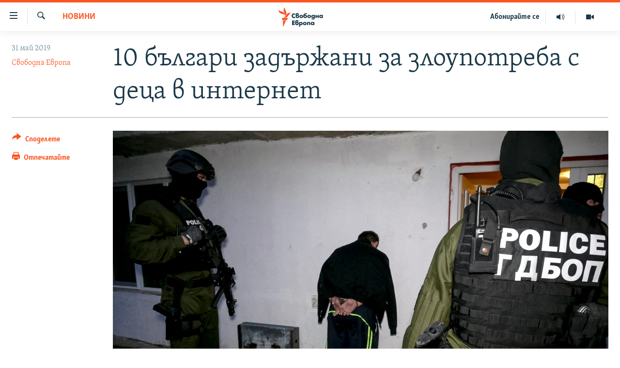

--- FILE ---
content_type: text/html; charset=utf-8
request_url: https://www.svobodnaevropa.bg/a/29974038.html
body_size: 15103
content:

<!DOCTYPE html>
<html lang="bg" dir="ltr" class="no-js">
<head>
<link href="/Content/responsive/RFE/bg-BG/RFE-bg-BG.css?&amp;av=0.0.0.0&amp;cb=370" rel="stylesheet"/>
<script src="https://tags.svobodnaevropa.bg/rferl-pangea/prod/utag.sync.js"></script> <script type='text/javascript' src='https://www.youtube.com/iframe_api' async></script>
<link rel="manifest" href="/manifest.json">
<script type="text/javascript">
//a general 'js' detection, must be on top level in <head>, due to CSS performance
document.documentElement.className = "js";
var cacheBuster = "370";
var appBaseUrl = "/";
var imgEnhancerBreakpoints = [0, 144, 256, 408, 650, 1023, 1597];
var isLoggingEnabled = false;
var isPreviewPage = false;
var isLivePreviewPage = false;
if (!isPreviewPage) {
window.RFE = window.RFE || {};
window.RFE.cacheEnabledByParam = window.location.href.indexOf('nocache=1') === -1;
const url = new URL(window.location.href);
const params = new URLSearchParams(url.search);
// Remove the 'nocache' parameter
params.delete('nocache');
// Update the URL without the 'nocache' parameter
url.search = params.toString();
window.history.replaceState(null, '', url.toString());
} else {
window.addEventListener('load', function() {
const links = window.document.links;
for (let i = 0; i < links.length; i++) {
links[i].href = '#';
links[i].target = '_self';
}
})
}
var pwaEnabled = false;
var swCacheDisabled;
</script>
<meta charset="utf-8" />
<title>10 българи задържани за злоупотреба с деца в интернет</title>
<meta name="description" content="Служители на специализирания&#160;отдел „Киберпрестъпност“ към&#160; ГДБОП са задържали 10 български граждани, които са заподозрени в злоупотреба с деца онлайн, съобщи пресцентърът на МВР. Арестите са били извършени през месеците април и май. Смята се, че задържаните са оказвали „сексуално изнудване и..." />
<meta name="keywords" content="България, Новини, МВР, Свободна Европа, Svobodna evropa, ГДБОП, сексуално малтретиране, Киберпрестъпност, злоупотреби с деца, педофили, насилвани деца" />
<meta name="viewport" content="width=device-width, initial-scale=1.0" />
<meta http-equiv="X-UA-Compatible" content="IE=edge" />
<meta name="robots" content="max-image-preview:large">
<link href="https://www.svobodnaevropa.bg/a/29974038.html" rel="canonical" />
<meta name="apple-mobile-web-app-title" content="RFE/RL" />
<meta name="apple-mobile-web-app-status-bar-style" content="black" />
<meta name="apple-itunes-app" content="app-id=475986784, app-argument=//29974038.ltr" />
<meta content="10 българи задържани за злоупотреба с деца в интернет" property="og:title" />
<meta content="Служители на специализирания отдел „Киберпрестъпност“ към ГДБОП са задържали 10 български граждани, които са заподозрени в злоупотреба с деца онлайн, съобщи пресцентърът на МВР. Арестите са били извършени през месеците април и май. Смята се, че задържаните са оказвали „сексуално изнудване и..." property="og:description" />
<meta content="article" property="og:type" />
<meta content="https://www.svobodnaevropa.bg/a/29974038.html" property="og:url" />
<meta content="Свободна Европа" property="og:site_name" />
<meta content="https://gdb.rferl.org/f0b1c393-e5dc-44a9-a64d-846d66d734d9_w1200_h630.jpg" property="og:image" />
<meta content="1200" property="og:image:width" />
<meta content="630" property="og:image:height" />
<meta content="281838596575055" property="fb:app_id" />
<meta content="Свободна Европа" name="Author" />
<meta content="summary_large_image" name="twitter:card" />
<meta content="@SomeAccount" name="twitter:site" />
<meta content="https://gdb.rferl.org/f0b1c393-e5dc-44a9-a64d-846d66d734d9_w1200_h630.jpg" name="twitter:image" />
<meta content="10 българи задържани за злоупотреба с деца в интернет" name="twitter:title" />
<meta content="Служители на специализирания отдел „Киберпрестъпност“ към ГДБОП са задържали 10 български граждани, които са заподозрени в злоупотреба с деца онлайн, съобщи пресцентърът на МВР. Арестите са били извършени през месеците април и май. Смята се, че задържаните са оказвали „сексуално изнудване и..." name="twitter:description" />
<link rel="amphtml" href="https://www.svobodnaevropa.bg/amp/29974038.html" />
<script type="application/ld+json">{"articleSection":"Новини","isAccessibleForFree":true,"headline":"10 българи задържани за злоупотреба с деца в интернет","inLanguage":"bg-BG","keywords":"България, Новини, МВР, Свободна Европа, Svobodna evropa, ГДБОП, сексуално малтретиране, Киберпрестъпност, злоупотреби с деца, педофили, насилвани деца","author":{"@type":"Person","url":"https://www.svobodnaevropa.bg/author/свободна-европа/mmmtqo","description":"Свободна Европа е службата за България на Radio Free Europe/Radio Liberty (RFE/RL). От 1950 г. до 2004 г. излъчва предавания на български език. От началото на 2019 г. Свободна Европа е възстановена като дигитална платформа за предоставяне на мултимедийно съдържание на български език.","image":{"@type":"ImageObject","url":"https://gdb.rferl.org/01000000-0a00-0242-88ae-08dc16a2f407.png"},"name":"Свободна Европа"},"datePublished":"2019-05-31 09:01:07Z","dateModified":"2019-05-31 09:40:07Z","publisher":{"logo":{"width":512,"height":220,"@type":"ImageObject","url":"https://www.svobodnaevropa.bg/Content/responsive/RFE/bg-BG/img/logo.png"},"@type":"NewsMediaOrganization","url":"https://www.svobodnaevropa.bg","sameAs":["https://www.facebook.com/svobodnaevropa.bg/","https://www.youtube.com/channel/UC4NwHyV2nUhKF3xV4wqAyxQ","https://www.instagram.com/svobodnaevropa/","https://twitter.com/SvobodnaEvropa"],"name":"Свободна Европа","alternateName":""},"@context":"https://schema.org","@type":"NewsArticle","mainEntityOfPage":"https://www.svobodnaevropa.bg/a/29974038.html","url":"https://www.svobodnaevropa.bg/a/29974038.html","description":"Служители на специализирания отдел „Киберпрестъпност“ към ГДБОП са задържали 10 български граждани, които са заподозрени в злоупотреба с деца онлайн, съобщи пресцентърът на МВР. Арестите са били извършени през месеците април и май. Смята се, че задържаните са оказвали „сексуално изнудване и...","image":{"width":1080,"height":608,"@type":"ImageObject","url":"https://gdb.rferl.org/f0b1c393-e5dc-44a9-a64d-846d66d734d9_w1080_h608.jpg"},"name":"10 българи задържани за злоупотреба с деца в интернет"}</script>
<script src="/Scripts/responsive/infographics.b?v=dVbZ-Cza7s4UoO3BqYSZdbxQZVF4BOLP5EfYDs4kqEo1&amp;av=0.0.0.0&amp;cb=370"></script>
<script src="/Scripts/responsive/loader.b?v=Q26XNwrL6vJYKjqFQRDnx01Lk2pi1mRsuLEaVKMsvpA1&amp;av=0.0.0.0&amp;cb=370"></script>
<link rel="icon" type="image/svg+xml" href="/Content/responsive/RFE/img/webApp/favicon.svg" />
<link rel="alternate icon" href="/Content/responsive/RFE/img/webApp/favicon.ico" />
<link rel="mask-icon" color="#ea6903" href="/Content/responsive/RFE/img/webApp/favicon_safari.svg" />
<link rel="apple-touch-icon" sizes="152x152" href="/Content/responsive/RFE/img/webApp/ico-152x152.png" />
<link rel="apple-touch-icon" sizes="144x144" href="/Content/responsive/RFE/img/webApp/ico-144x144.png" />
<link rel="apple-touch-icon" sizes="114x114" href="/Content/responsive/RFE/img/webApp/ico-114x114.png" />
<link rel="apple-touch-icon" sizes="72x72" href="/Content/responsive/RFE/img/webApp/ico-72x72.png" />
<link rel="apple-touch-icon-precomposed" href="/Content/responsive/RFE/img/webApp/ico-57x57.png" />
<link rel="icon" sizes="192x192" href="/Content/responsive/RFE/img/webApp/ico-192x192.png" />
<link rel="icon" sizes="128x128" href="/Content/responsive/RFE/img/webApp/ico-128x128.png" />
<meta name="msapplication-TileColor" content="#ffffff" />
<meta name="msapplication-TileImage" content="/Content/responsive/RFE/img/webApp/ico-144x144.png" />
<link rel="preload" href="/Content/responsive/fonts/SkolarCyrlBGR-Light_v3.0.woff2" type="font/woff2" as="font" crossorigin="anonymous" />
<link rel="alternate" type="application/rss+xml" title="RFE/RL - Top Stories [RSS]" href="/api/" />
<link rel="sitemap" type="application/rss+xml" href="/sitemap.xml" />
</head>
<body class=" nav-no-loaded cc_theme pg-article print-lay-article js-category-to-nav nojs-images ">
<script type="text/javascript" >
var analyticsData = {url:"https://www.svobodnaevropa.bg/a/29974038.html",property_id:"527",article_uid:"29974038",page_title:"10 българи задържани за злоупотреба с деца в интернет",page_type:"article",content_type:"article",subcontent_type:"article",last_modified:"2019-05-31 09:40:07Z",pub_datetime:"2019-05-31 09:01:07Z",pub_year:"2019",pub_month:"05",pub_day:"31",pub_hour:"09",pub_weekday:"Friday",section:"новини",english_section:"news",byline:"Свободна Европа",categories:"news-from-bulgaria,news",tags:"мвр;свободна европа;svobodna evropa;гдбоп;сексуално малтретиране;киберпрестъпност;злоупотреби с деца;педофили;насилвани деца",domain:"www.svobodnaevropa.bg",language:"Bulgarian",language_service:"RFERL Bulgaria",platform:"web",copied:"no",copied_article:"",copied_title:"",runs_js:"Yes",cms_release:"8.44.0.0.370",enviro_type:"prod",slug:"",entity:"RFE",short_language_service:"BUL",platform_short:"W",page_name:"10 българи задържани за злоупотреба с деца в интернет"};
</script>
<noscript><iframe src="https://www.googletagmanager.com/ns.html?id=GTM-WXZBPZ" height="0" width="0" style="display:none;visibility:hidden"></iframe></noscript><script type="text/javascript" data-cookiecategory="analytics">
var gtmEventObject = Object.assign({}, analyticsData, {event: 'page_meta_ready'});window.dataLayer = window.dataLayer || [];window.dataLayer.push(gtmEventObject);
if (top.location === self.location) { //if not inside of an IFrame
var renderGtm = "true";
if (renderGtm === "true") {
(function(w,d,s,l,i){w[l]=w[l]||[];w[l].push({'gtm.start':new Date().getTime(),event:'gtm.js'});var f=d.getElementsByTagName(s)[0],j=d.createElement(s),dl=l!='dataLayer'?'&l='+l:'';j.async=true;j.src='//www.googletagmanager.com/gtm.js?id='+i+dl;f.parentNode.insertBefore(j,f);})(window,document,'script','dataLayer','GTM-WXZBPZ');
}
}
</script>
<!--Analytics tag js version start-->
<script type="text/javascript" data-cookiecategory="analytics">
var utag_data = Object.assign({}, analyticsData, {});
if(typeof(TealiumTagFrom)==='function' && typeof(TealiumTagSearchKeyword)==='function') {
var utag_from=TealiumTagFrom();var utag_searchKeyword=TealiumTagSearchKeyword();
if(utag_searchKeyword!=null && utag_searchKeyword!=='' && utag_data["search_keyword"]==null) utag_data["search_keyword"]=utag_searchKeyword;if(utag_from!=null && utag_from!=='') utag_data["from"]=TealiumTagFrom();}
if(window.top!== window.self&&utag_data.page_type==="snippet"){utag_data.page_type = 'iframe';}
try{if(window.top!==window.self&&window.self.location.hostname===window.top.location.hostname){utag_data.platform = 'self-embed';utag_data.platform_short = 'se';}}catch(e){if(window.top!==window.self&&window.self.location.search.includes("platformType=self-embed")){utag_data.platform = 'cross-promo';utag_data.platform_short = 'cp';}}
(function(a,b,c,d){ a="https://tags.svobodnaevropa.bg/rferl-pangea/prod/utag.js"; b=document;c="script";d=b.createElement(c);d.src=a;d.type="text/java"+c;d.async=true; a=b.getElementsByTagName(c)[0];a.parentNode.insertBefore(d,a); })();
</script>
<!--Analytics tag js version end-->
<!-- Analytics tag management NoScript -->
<noscript>
<img style="position: absolute; border: none;" src="https://ssc.svobodnaevropa.bg/b/ss/bbgprod,bbgentityrferl/1/G.4--NS/829508519?pageName=rfe%3abul%3aw%3aarticle%3a10%20%d0%b1%d1%8a%d0%bb%d0%b3%d0%b0%d1%80%d0%b8%20%d0%b7%d0%b0%d0%b4%d1%8a%d1%80%d0%b6%d0%b0%d0%bd%d0%b8%20%d0%b7%d0%b0%20%d0%b7%d0%bb%d0%be%d1%83%d0%bf%d0%be%d1%82%d1%80%d0%b5%d0%b1%d0%b0%20%d1%81%20%d0%b4%d0%b5%d1%86%d0%b0%20%d0%b2%20%d0%b8%d0%bd%d1%82%d0%b5%d1%80%d0%bd%d0%b5%d1%82&amp;c6=10%20%d0%b1%d1%8a%d0%bb%d0%b3%d0%b0%d1%80%d0%b8%20%d0%b7%d0%b0%d0%b4%d1%8a%d1%80%d0%b6%d0%b0%d0%bd%d0%b8%20%d0%b7%d0%b0%20%d0%b7%d0%bb%d0%be%d1%83%d0%bf%d0%be%d1%82%d1%80%d0%b5%d0%b1%d0%b0%20%d1%81%20%d0%b4%d0%b5%d1%86%d0%b0%20%d0%b2%20%d0%b8%d0%bd%d1%82%d0%b5%d1%80%d0%bd%d0%b5%d1%82&amp;v36=8.44.0.0.370&amp;v6=D=c6&amp;g=https%3a%2f%2fwww.svobodnaevropa.bg%2fa%2f29974038.html&amp;c1=D=g&amp;v1=D=g&amp;events=event1,event52&amp;c16=rferl%20bulgaria&amp;v16=D=c16&amp;c5=news&amp;v5=D=c5&amp;ch=%d0%9d%d0%be%d0%b2%d0%b8%d0%bd%d0%b8&amp;c15=bulgarian&amp;v15=D=c15&amp;c4=article&amp;v4=D=c4&amp;c14=29974038&amp;v14=D=c14&amp;v20=no&amp;c17=web&amp;v17=D=c17&amp;mcorgid=518abc7455e462b97f000101%40adobeorg&amp;server=www.svobodnaevropa.bg&amp;pageType=D=c4&amp;ns=bbg&amp;v29=D=server&amp;v25=rfe&amp;v30=527&amp;v105=D=User-Agent " alt="analytics" width="1" height="1" /></noscript>
<!-- End of Analytics tag management NoScript -->
<!--*** Accessibility links - For ScreenReaders only ***-->
<section>
<div class="sr-only">
<h2>Връзки за достъпност</h2>
<ul>
<li><a href="#content" data-disable-smooth-scroll="1">Направо към главното съдържание</a></li>
<li><a href="#navigation" data-disable-smooth-scroll="1">Направо към главната навигация</a></li>
<li><a href="#txtHeaderSearch" data-disable-smooth-scroll="1">Направо към търсне</a></li>
</ul>
</div>
</section>
<div dir="ltr">
<div id="page">
<aside>
<div class="c-lightbox overlay-modal">
<div class="c-lightbox__intro">
<h2 class="c-lightbox__intro-title"></h2>
<button class="btn btn--rounded c-lightbox__btn c-lightbox__intro-next" title="Следващо">
<span class="ico ico--rounded ico-chevron-forward"></span>
<span class="sr-only">Следващо</span>
</button>
</div>
<div class="c-lightbox__nav">
<button class="btn btn--rounded c-lightbox__btn c-lightbox__btn--close" title="Затворете">
<span class="ico ico--rounded ico-close"></span>
<span class="sr-only">Затворете</span>
</button>
<button class="btn btn--rounded c-lightbox__btn c-lightbox__btn--prev" title="Предишно">
<span class="ico ico--rounded ico-chevron-backward"></span>
<span class="sr-only">Предишно</span>
</button>
<button class="btn btn--rounded c-lightbox__btn c-lightbox__btn--next" title="Следващо">
<span class="ico ico--rounded ico-chevron-forward"></span>
<span class="sr-only">Следващо</span>
</button>
</div>
<div class="c-lightbox__content-wrap">
<figure class="c-lightbox__content">
<span class="c-spinner c-spinner--lightbox">
<img src="/Content/responsive/img/player-spinner.png"
alt="please wait"
title="please wait" />
</span>
<div class="c-lightbox__img">
<div class="thumb">
<img src="" alt="" />
</div>
</div>
<figcaption>
<div class="c-lightbox__info c-lightbox__info--foot">
<span class="c-lightbox__counter"></span>
<span class="caption c-lightbox__caption"></span>
</div>
</figcaption>
</figure>
</div>
<div class="hidden">
<div class="content-advisory__box content-advisory__box--lightbox">
<span class="content-advisory__box-text">Тази снимка може да е неприемлива за някои от вас.</span>
<button class="btn btn--transparent content-advisory__box-btn m-t-md" value="text" type="button">
<span class="btn__text">
Вижте повече
</span>
</button>
</div>
</div>
</div>
<div class="print-dialogue">
<div class="container">
<h3 class="print-dialogue__title section-head">Print Options:</h3>
<div class="print-dialogue__opts">
<ul class="print-dialogue__opt-group">
<li class="form__group form__group--checkbox">
<input class="form__check " id="checkboxImages" name="checkboxImages" type="checkbox" checked="checked" />
<label for="checkboxImages" class="form__label m-t-md">Images</label>
</li>
<li class="form__group form__group--checkbox">
<input class="form__check " id="checkboxMultimedia" name="checkboxMultimedia" type="checkbox" checked="checked" />
<label for="checkboxMultimedia" class="form__label m-t-md">Multimedia</label>
</li>
</ul>
<ul class="print-dialogue__opt-group">
<li class="form__group form__group--checkbox">
<input class="form__check " id="checkboxEmbedded" name="checkboxEmbedded" type="checkbox" checked="checked" />
<label for="checkboxEmbedded" class="form__label m-t-md">Embedded Content</label>
</li>
<li class="hidden">
<input class="form__check " id="checkboxComments" name="checkboxComments" type="checkbox" />
<label for="checkboxComments" class="form__label m-t-md"> Comments</label>
</li>
</ul>
</div>
<div class="print-dialogue__buttons">
<button class="btn btn--secondary close-button" type="button" title="Отмени">
<span class="btn__text ">Отмени</span>
</button>
<button class="btn btn-cust-print m-l-sm" type="button" title="Отпечатайте">
<span class="btn__text ">Отпечатайте</span>
</button>
</div>
</div>
</div>
<div class="ctc-message pos-fix">
<div class="ctc-message__inner">Link has been copied to clipboard</div>
</div>
</aside>
<div class="hdr-20 hdr-20--big">
<div class="hdr-20__inner">
<div class="hdr-20__max pos-rel">
<div class="hdr-20__side hdr-20__side--primary d-flex">
<label data-for="main-menu-ctrl" data-switcher-trigger="true" data-switch-target="main-menu-ctrl" class="burger hdr-trigger pos-rel trans-trigger" data-trans-evt="click" data-trans-id="menu">
<span class="ico ico-close hdr-trigger__ico hdr-trigger__ico--close burger__ico burger__ico--close"></span>
<span class="ico ico-menu hdr-trigger__ico hdr-trigger__ico--open burger__ico burger__ico--open"></span>
</label>
<div class="menu-pnl pos-fix trans-target" data-switch-target="main-menu-ctrl" data-trans-id="menu">
<div class="menu-pnl__inner">
<nav class="main-nav menu-pnl__item menu-pnl__item--first">
<ul class="main-nav__list accordeon" data-analytics-tales="false" data-promo-name="link" data-location-name="nav,secnav">
<li class="main-nav__item">
<a class="main-nav__item-name main-nav__item-name--link" href="/novini" title="Новини" data-item-name="news" >Новини</a>
</li>
<li class="main-nav__item">
<a class="main-nav__item-name main-nav__item-name--link" href="/razsledvaniya" title="Разследвания" data-item-name="investigations" >Разследвания</a>
</li>
<li class="main-nav__item">
<a class="main-nav__item-name main-nav__item-name--link" href="/analizi" title="Анализи" data-item-name="analysis" >Анализи</a>
</li>
<li class="main-nav__item accordeon__item" data-switch-target="menu-item-3110">
<label class="main-nav__item-name main-nav__item-name--label accordeon__control-label" data-switcher-trigger="true" data-for="menu-item-3110">
Предавания
<span class="ico ico-chevron-down main-nav__chev"></span>
</label>
<div class="main-nav__sub-list">
<a class="main-nav__item-name main-nav__item-name--link main-nav__item-name--sub" href="/studio-balgariya" title="Студио България с Генка Шикерова" data-item-name="programs" >Студио България с Генка Шикерова</a>
<a class="main-nav__item-name main-nav__item-name--link main-nav__item-name--sub" href="/golemiyat-vapros" title="Големият въпрос с Иван Бедров" data-item-name="the-big-question" >Големият въпрос с Иван Бедров</a>
</div>
</li>
<li class="main-nav__item">
<a class="main-nav__item-name main-nav__item-name--link" href="/istorii" title="Истории" data-item-name="stories" >Истории</a>
</li>
<li class="main-nav__item">
<a class="main-nav__item-name main-nav__item-name--link" href="/svetat-na-svobodna-evropa" title="Свободна Европа по света" data-item-name="RFE/RL around the World" >Свободна Европа по света</a>
</li>
<li class="main-nav__item">
<a class="main-nav__item-name main-nav__item-name--link" href="/mneniya" title="Мнения" data-item-name="opinions" >Мнения</a>
</li>
<li class="main-nav__item">
<a class="main-nav__item-name main-nav__item-name--link" href="/chovek-na-denya" title="Човек на деня" data-item-name="profiles" >Човек на деня</a>
</li>
<li class="main-nav__item">
<a class="main-nav__item-name main-nav__item-name--link" href="/video" title="Видео" data-item-name="video" >Видео</a>
</li>
<li class="main-nav__item accordeon__item" data-switch-target="menu-item-3322">
<label class="main-nav__item-name main-nav__item-name--label accordeon__control-label" data-switcher-trigger="true" data-for="menu-item-3322">
Бюлетини
<span class="ico ico-chevron-down main-nav__chev"></span>
</label>
<div class="main-nav__sub-list">
<a class="main-nav__item-name main-nav__item-name--link main-nav__item-name--sub" href="/tri-minuti" title="3 минути" data-item-name="three-mins-daily-news-brief" >3 минути</a>
<a class="main-nav__item-name main-nav__item-name--link main-nav__item-name--sub" href="/golyamata-kartina" title="Голямата картина" data-item-name="golyamata-kartina" >Голямата картина</a>
</div>
</li>
</ul>
</nav>
<div class="menu-pnl__item menu-pnl__item--social">
<h5 class="menu-pnl__sub-head">Последвайте ни</h5>
<a href="https://www.facebook.com/svobodnaevropa.bg/" title="Последвайте ни във Facebook" data-analytics-text="follow_on_facebook" class="btn btn--rounded btn--social-inverted menu-pnl__btn js-social-btn btn-facebook" target="_blank" rel="noopener">
<span class="ico ico-facebook-alt ico--rounded"></span>
</a>
<a href="https://www.youtube.com/channel/UC4NwHyV2nUhKF3xV4wqAyxQ" title="Последвайте ни в YouTube" data-analytics-text="follow_on_youtube" class="btn btn--rounded btn--social-inverted menu-pnl__btn js-social-btn btn-youtube" target="_blank" rel="noopener">
<span class="ico ico-youtube ico--rounded"></span>
</a>
<a href="https://www.instagram.com/svobodnaevropa/" title="Последвайте ни в Instagram" data-analytics-text="follow_on_instagram" class="btn btn--rounded btn--social-inverted menu-pnl__btn js-social-btn btn-instagram" target="_blank" rel="noopener">
<span class="ico ico-instagram ico--rounded"></span>
</a>
<a href="https://twitter.com/SvobodnaEvropa" title="Последвайте ни в Twitter" data-analytics-text="follow_on_twitter" class="btn btn--rounded btn--social-inverted menu-pnl__btn js-social-btn btn-twitter" target="_blank" rel="noopener">
<span class="ico ico-twitter ico--rounded"></span>
</a>
<a href="https://invite.viber.com/?g2=AQB5o3habCpy5U4kphjGt0S9%2FbBCmal6qVsME%2FEU5NcEQ8l9sFhDirHIw1qXUqe5" title="Последвайте ни в Viber " data-analytics-text="follow_on_viber" class="btn btn--rounded btn--social-inverted menu-pnl__btn js-social-btn btn-viber" target="_blank" rel="noopener">
<span class="ico ico-viber ico--rounded"></span>
</a>
</div>
<div class="menu-pnl__item">
<a href="/navigation/allsites" class="menu-pnl__item-link">
<span class="ico ico-languages "></span>
Всички сайтове на РСЕ/РС
</a>
</div>
</div>
</div>
<label data-for="top-search-ctrl" data-switcher-trigger="true" data-switch-target="top-search-ctrl" class="top-srch-trigger hdr-trigger">
<span class="ico ico-close hdr-trigger__ico hdr-trigger__ico--close top-srch-trigger__ico top-srch-trigger__ico--close"></span>
<span class="ico ico-search hdr-trigger__ico hdr-trigger__ico--open top-srch-trigger__ico top-srch-trigger__ico--open"></span>
</label>
<div class="srch-top srch-top--in-header" data-switch-target="top-search-ctrl">
<div class="container">
<form action="/s" class="srch-top__form srch-top__form--in-header" id="form-topSearchHeader" method="get" role="search"><label for="txtHeaderSearch" class="sr-only">Търсене</label>
<input type="text" id="txtHeaderSearch" name="k" placeholder="Търсене" accesskey="s" value="" class="srch-top__input analyticstag-event" onkeydown="if (event.keyCode === 13) { FireAnalyticsTagEventOnSearch('search', $dom.get('#txtHeaderSearch')[0].value) }" />
<button title="Търсене" type="submit" class="btn btn--top-srch analyticstag-event" onclick="FireAnalyticsTagEventOnSearch('search', $dom.get('#txtHeaderSearch')[0].value) ">
<span class="ico ico-search"></span>
</button></form>
</div>
</div>
<a href="/" class="main-logo-link">
<img src="/Content/responsive/RFE/bg-BG/img/logo-compact.svg" class="main-logo main-logo--comp" alt="site logo">
<img src="/Content/responsive/RFE/bg-BG/img/logo.svg" class="main-logo main-logo--big" alt="site logo">
</a>
</div>
<div class="hdr-20__side hdr-20__side--secondary d-flex">
<a href="/p/7602.html" title="Видео" class="hdr-20__secondary-item" data-item-name="video">
<span class="ico ico-video hdr-20__secondary-icon"></span>
</a>
<a href="/studio-balgariya/Episodes" title="Аудио" class="hdr-20__secondary-item" data-item-name="audio">
<span class="ico ico-audio hdr-20__secondary-icon"></span>
</a>
<a href="/p/7833.html" title="Абонирайте се" class="hdr-20__secondary-item hdr-20__secondary-item--lang" data-item-name="satellite">
Абонирайте се
</a>
<a href="/s" title="Търсене" class="hdr-20__secondary-item hdr-20__secondary-item--search" data-item-name="search">
<span class="ico ico-search hdr-20__secondary-icon hdr-20__secondary-icon--search"></span>
</a>
<div class="srch-bottom">
<form action="/s" class="srch-bottom__form d-flex" id="form-bottomSearch" method="get" role="search"><label for="txtSearch" class="sr-only">Търсене</label>
<input type="search" id="txtSearch" name="k" placeholder="Търсене" accesskey="s" value="" class="srch-bottom__input analyticstag-event" onkeydown="if (event.keyCode === 13) { FireAnalyticsTagEventOnSearch('search', $dom.get('#txtSearch')[0].value) }" />
<button title="Търсене" type="submit" class="btn btn--bottom-srch analyticstag-event" onclick="FireAnalyticsTagEventOnSearch('search', $dom.get('#txtSearch')[0].value) ">
<span class="ico ico-search"></span>
</button></form>
</div>
</div>
<img src="/Content/responsive/RFE/bg-BG/img/logo-print.gif" class="logo-print" alt="site logo">
<img src="/Content/responsive/RFE/bg-BG/img/logo-print_color.png" class="logo-print logo-print--color" alt="site logo">
</div>
</div>
</div>
<script>
if (document.body.className.indexOf('pg-home') > -1) {
var nav2In = document.querySelector('.hdr-20__inner');
var nav2Sec = document.querySelector('.hdr-20__side--secondary');
var secStyle = window.getComputedStyle(nav2Sec);
if (nav2In && window.pageYOffset < 150 && secStyle['position'] !== 'fixed') {
nav2In.classList.add('hdr-20__inner--big')
}
}
</script>
<div class="c-hlights c-hlights--breaking c-hlights--no-item" data-hlight-display="mobile,desktop">
<div class="c-hlights__wrap container p-0">
<div class="c-hlights__nav">
<a role="button" href="#" title="Предишно">
<span class="ico ico-chevron-backward m-0"></span>
<span class="sr-only">Предишно</span>
</a>
<a role="button" href="#" title="Следващо">
<span class="ico ico-chevron-forward m-0"></span>
<span class="sr-only">Следващо</span>
</a>
</div>
<span class="c-hlights__label">
<span class="">Извънредни новини</span>
<span class="switcher-trigger">
<label data-for="more-less-1" data-switcher-trigger="true" class="switcher-trigger__label switcher-trigger__label--more p-b-0" title="Покажете още">
<span class="ico ico-chevron-down"></span>
</label>
<label data-for="more-less-1" data-switcher-trigger="true" class="switcher-trigger__label switcher-trigger__label--less p-b-0" title="Скрийте">
<span class="ico ico-chevron-up"></span>
</label>
</span>
</span>
<ul class="c-hlights__items switcher-target" data-switch-target="more-less-1">
</ul>
</div>
</div> <div id="content">
<main class="container">
<div class="hdr-container">
<div class="row">
<div class="col-category col-xs-12 col-md-2 pull-left"> <div class="category js-category">
<a class="" href="/novini">Новини</a> </div>
</div><div class="col-title col-xs-12 col-md-10 pull-right"> <h1 class="title pg-title">
10 българи задържани за злоупотреба с деца в интернет
</h1>
</div><div class="col-publishing-details col-xs-12 col-sm-12 col-md-2 pull-left"> <div class="publishing-details ">
<div class="published">
<span class="date" >
<time pubdate="pubdate" datetime="2019-05-31T12:01:07+02:00">
31 май 2019
</time>
</span>
</div>
<div class="links">
<ul class="links__list links__list--column">
<li class="links__item">
<a class="links__item-link" href="/author/свободна-европа/mmmtqo" title="Свободна Европа">Свободна Европа</a>
</li>
</ul>
</div>
</div>
</div><div class="col-lg-12 separator"> <div class="separator">
<hr class="title-line" />
</div>
</div><div class="col-multimedia col-xs-12 col-md-10 pull-right"> <div class="cover-media">
<figure class="media-image js-media-expand">
<div class="img-wrap">
<div class="thumb thumb16_9">
<img src="https://gdb.rferl.org/f0b1c393-e5dc-44a9-a64d-846d66d734d9_w250_r1_s.jpg" alt="Архивна снимка" />
</div>
</div>
<figcaption>
<span class="caption">Архивна снимка</span>
</figcaption>
</figure>
</div>
</div><div class="col-xs-12 col-md-2 pull-left article-share pos-rel"> <div class="share--box">
<div class="sticky-share-container" style="display:none">
<div class="container">
<a href="https://www.svobodnaevropa.bg" id="logo-sticky-share">&nbsp;</a>
<div class="pg-title pg-title--sticky-share">
10 българи задържани за злоупотреба с деца в интернет
</div>
<div class="sticked-nav-actions">
<!--This part is for sticky navigation display-->
<p class="buttons link-content-sharing p-0 ">
<button class="btn btn--link btn-content-sharing p-t-0 " id="btnContentSharing" value="text" role="Button" type="" title="Още възможности за споделяне">
<span class="ico ico-share ico--l"></span>
<span class="btn__text ">
Споделете
</span>
</button>
</p>
<aside class="content-sharing js-content-sharing js-content-sharing--apply-sticky content-sharing--sticky"
role="complementary"
data-share-url="https://www.svobodnaevropa.bg/a/29974038.html" data-share-title="10 българи задържани за злоупотреба с деца в интернет" data-share-text="">
<div class="content-sharing__popover">
<h6 class="content-sharing__title">Споделете </h6>
<button href="#close" id="btnCloseSharing" class="btn btn--text-like content-sharing__close-btn">
<span class="ico ico-close ico--l"></span>
</button>
<ul class="content-sharing__list">
<li class="content-sharing__item">
<div class="ctc ">
<input type="text" class="ctc__input" readonly="readonly">
<a href="" js-href="https://www.svobodnaevropa.bg/a/29974038.html" class="content-sharing__link ctc__button">
<span class="ico ico-copy-link ico--rounded ico--s"></span>
<span class="content-sharing__link-text">Copy link</span>
</a>
</div>
</li>
<li class="content-sharing__item">
<a href="https://facebook.com/sharer.php?u=https%3a%2f%2fwww.svobodnaevropa.bg%2fa%2f29974038.html"
data-analytics-text="share_on_facebook"
title="Facebook" target="_blank"
class="content-sharing__link js-social-btn">
<span class="ico ico-facebook ico--rounded ico--s"></span>
<span class="content-sharing__link-text">Facebook</span>
</a>
</li>
<li class="content-sharing__item">
<a href="https://twitter.com/share?url=https%3a%2f%2fwww.svobodnaevropa.bg%2fa%2f29974038.html&amp;text=10+%d0%b1%d1%8a%d0%bb%d0%b3%d0%b0%d1%80%d0%b8+%d0%b7%d0%b0%d0%b4%d1%8a%d1%80%d0%b6%d0%b0%d0%bd%d0%b8+%d0%b7%d0%b0+%d0%b7%d0%bb%d0%be%d1%83%d0%bf%d0%be%d1%82%d1%80%d0%b5%d0%b1%d0%b0+%d1%81+%d0%b4%d0%b5%d1%86%d0%b0+%d0%b2+%d0%b8%d0%bd%d1%82%d0%b5%d1%80%d0%bd%d0%b5%d1%82"
data-analytics-text="share_on_twitter"
title="X (Twitter)" target="_blank"
class="content-sharing__link js-social-btn">
<span class="ico ico-twitter ico--rounded ico--s"></span>
<span class="content-sharing__link-text">X (Twitter)</span>
</a>
</li>
<li class="content-sharing__item">
<a href="https://www.linkedin.com/shareArticle?mini=true&amp;url=https%3a%2f%2fwww.svobodnaevropa.bg%2fa%2f29974038.html&amp;title=10 българи задържани за злоупотреба с деца в интернет"
data-analytics-text="share_on_linkedIn"
title="LinkedIn" target="_blank"
class="content-sharing__link js-social-btn">
<span class="ico ico-linkedin ico--rounded ico--s"></span>
<span class="content-sharing__link-text">LinkedIn</span>
</a>
</li>
<li class="content-sharing__item">
<a href="mailto:?body=https%3a%2f%2fwww.svobodnaevropa.bg%2fa%2f29974038.html&amp;subject=10 българи задържани за злоупотреба с деца в интернет"
title="Email"
class="content-sharing__link ">
<span class="ico ico-email ico--rounded ico--s"></span>
<span class="content-sharing__link-text">Email</span>
</a>
</li>
</ul>
</div>
</aside>
</div>
</div>
</div>
<div class="links">
<p class="buttons link-content-sharing p-0 ">
<button class="btn btn--link btn-content-sharing p-t-0 " id="btnContentSharing" value="text" role="Button" type="" title="Още възможности за споделяне">
<span class="ico ico-share ico--l"></span>
<span class="btn__text ">
Споделете
</span>
</button>
</p>
<aside class="content-sharing js-content-sharing " role="complementary"
data-share-url="https://www.svobodnaevropa.bg/a/29974038.html" data-share-title="10 българи задържани за злоупотреба с деца в интернет" data-share-text="">
<div class="content-sharing__popover">
<h6 class="content-sharing__title">Споделете </h6>
<button href="#close" id="btnCloseSharing" class="btn btn--text-like content-sharing__close-btn">
<span class="ico ico-close ico--l"></span>
</button>
<ul class="content-sharing__list">
<li class="content-sharing__item">
<div class="ctc ">
<input type="text" class="ctc__input" readonly="readonly">
<a href="" js-href="https://www.svobodnaevropa.bg/a/29974038.html" class="content-sharing__link ctc__button">
<span class="ico ico-copy-link ico--rounded ico--l"></span>
<span class="content-sharing__link-text">Copy link</span>
</a>
</div>
</li>
<li class="content-sharing__item">
<a href="https://facebook.com/sharer.php?u=https%3a%2f%2fwww.svobodnaevropa.bg%2fa%2f29974038.html"
data-analytics-text="share_on_facebook"
title="Facebook" target="_blank"
class="content-sharing__link js-social-btn">
<span class="ico ico-facebook ico--rounded ico--l"></span>
<span class="content-sharing__link-text">Facebook</span>
</a>
</li>
<li class="content-sharing__item">
<a href="https://twitter.com/share?url=https%3a%2f%2fwww.svobodnaevropa.bg%2fa%2f29974038.html&amp;text=10+%d0%b1%d1%8a%d0%bb%d0%b3%d0%b0%d1%80%d0%b8+%d0%b7%d0%b0%d0%b4%d1%8a%d1%80%d0%b6%d0%b0%d0%bd%d0%b8+%d0%b7%d0%b0+%d0%b7%d0%bb%d0%be%d1%83%d0%bf%d0%be%d1%82%d1%80%d0%b5%d0%b1%d0%b0+%d1%81+%d0%b4%d0%b5%d1%86%d0%b0+%d0%b2+%d0%b8%d0%bd%d1%82%d0%b5%d1%80%d0%bd%d0%b5%d1%82"
data-analytics-text="share_on_twitter"
title="X (Twitter)" target="_blank"
class="content-sharing__link js-social-btn">
<span class="ico ico-twitter ico--rounded ico--l"></span>
<span class="content-sharing__link-text">X (Twitter)</span>
</a>
</li>
<li class="content-sharing__item">
<a href="https://www.linkedin.com/shareArticle?mini=true&amp;url=https%3a%2f%2fwww.svobodnaevropa.bg%2fa%2f29974038.html&amp;title=10 българи задържани за злоупотреба с деца в интернет"
data-analytics-text="share_on_linkedIn"
title="LinkedIn" target="_blank"
class="content-sharing__link js-social-btn">
<span class="ico ico-linkedin ico--rounded ico--l"></span>
<span class="content-sharing__link-text">LinkedIn</span>
</a>
</li>
<li class="content-sharing__item">
<a href="mailto:?body=https%3a%2f%2fwww.svobodnaevropa.bg%2fa%2f29974038.html&amp;subject=10 българи задържани за злоупотреба с деца в интернет"
title="Email"
class="content-sharing__link ">
<span class="ico ico-email ico--rounded ico--l"></span>
<span class="content-sharing__link-text">Email</span>
</a>
</li>
</ul>
</div>
</aside>
<p class="link-print visible-md visible-lg buttons p-0">
<button class="btn btn--link btn-print p-t-0" onclick="if (typeof FireAnalyticsTagEvent === 'function') {FireAnalyticsTagEvent({ on_page_event: 'print_story' });}return false" title="(CTRL+P)">
<span class="ico ico-print"></span>
<span class="btn__text">Отпечатайте</span>
</button>
</p>
</div>
</div>
</div>
</div>
</div>
<div class="body-container">
<div class="row">
<div class="col-xs-12 col-sm-12 col-md-10 col-lg-10 pull-right">
<div class="row">
<div class="col-xs-12 col-sm-12 col-md-8 col-lg-8 pull-left bottom-offset content-offset">
<div id="article-content" class="content-floated-wrap fb-quotable">
<div class="wsw">
<p>Служители на специализирания отдел „Киберпрестъпност“ към ГДБОП са задържали 10 български граждани, които са заподозрени в злоупотреба с деца онлайн, съобщи пресцентърът на МВР. Арестите са били извършени през месеците април и май. Смята се, че задържаните са оказвали „сексуално изнудване и продължителен тормоз спрямо малолетните си жертви – български деца на възраст между 7 и 12 години&quot;.</p>
<p>От МВР съобщават също, че от жилищата на арестуваните са иззети доказателства, документиращи престъпната дейност, сред които има огромни количества видео и снимки с насилствени сцени над деца. Сред част от файловете е имало и съдържание, показващо сексуално малтретиране на деца на възраст под 3 години, твърдят от МВР. </p>
<p>От началото на годината са проведени специализирани операции за противодействие на онлайн сексуалната експлоатация на деца като са били установени и задържани 25 мъже на възраст между 22 и 45-годишна възраст, съобщава пресцентърът на министерството. Основният канал, по който е бил осъществяван контакт, е била социалната мрежа Фейсбук, допълва МВР.</p>
</div>
<ul>
<li>
<div class="c-author c-author--hlight">
<div class="media-block">
<a href="/author/свободна-европа/mmmtqo" class="img-wrap img-wrap--xs img-wrap--float img-wrap--t-spac">
<div class="thumb thumb1_1 rounded">
<noscript class="nojs-img">
<img src="https://gdb.rferl.org/01000000-0a00-0242-88ae-08dc16a2f407_w100_r5.png" alt="16x9 Image" class="avatar" />
</noscript>
<img alt="16x9 Image" class="avatar" data-src="https://gdb.rferl.org/01000000-0a00-0242-88ae-08dc16a2f407_w66_r5.png" src="" />
</div>
</a>
<div class="c-author__content">
<h4 class="media-block__title media-block__title--author">
<a href="/author/свободна-европа/mmmtqo">Свободна Европа</a>
</h4>
<div class="wsw c-author__wsw">
<p>Свободна Европа е службата за България на Radio Free Europe/Radio Liberty (RFE/RL). От 1950 г. до 2004 г. излъчва предавания на български език. От началото на 2019 г. Свободна Европа е възстановена като дигитална платформа за предоставяне на мултимедийно съдържание на български език.</p>
</div>
<div class="c-author__email">
<a href="mailto:svobodnaevropa@rferl.org">svobodnaevropa@rferl.org</a>
</div>
<div class="c-author__btns m-t-md">
<a class="btn btn-rss btn--social" href="/api/ammmtqol-vomx-tpey-ytqp" title="RSS АБОНАМЕНТ">
<span class="ico ico-rss"></span>
<span class="btn__text">RSS АБОНАМЕНТ</span>
</a>
</div>
</div>
</div>
</div>
</li>
</ul>
</div>
</div>
<div class="col-xs-12 col-sm-12 col-md-4 col-lg-4 pull-left design-top-offset"> <div class="region">
<div class="media-block-wrap" id="wrowblock-18330_21" data-area-id=R1_1>
<div class="wsw">
<div class="clear"></div>
<div class="wsw__embed">
<div class="infgraphicsAttach">
<a class="flexible-iframe" data-height="300" data-iframe="true" data-layout="1" data-size="Article" data-width="100%" href="/a/1057853/1/29736296.html">MailChimp Newsletter - 3 Min - 3 минути - Region Widget - Bulgaria (GR-2352)</a>
</div>
</div>
<p> </p> </div>
</div>
<div class="media-block-wrap" id="wrowblock-18331_21" data-area-id=R2_1>
<h2 class="section-head">
Най-ново видео </h2>
<div class="media-block">
<div class="media-pholder media-pholder--video ">
<div class="c-sticky-container" data-poster="https://gdb.rferl.org/360BFE13-8C51-4F0C-8C57-9702A1F32B7A_w250_r1_s.jpg">
<div class="c-sticky-element" data-sp_api="pangea-video" data-persistent data-persistent-browse-out >
<div class="c-mmp c-mmp--enabled c-mmp--loading c-mmp--video c-mmp--standard c-mmp--has-poster c-sticky-element__swipe-el"
data-player_id="" data-title="Тръгва ли Радев по пътя на Царя, Бойко и Слави" data-hide-title="False"
data-breakpoint_s="320" data-breakpoint_m="640" data-breakpoint_l="992"
data-hlsjs-src="/Scripts/responsive/hls.b"
data-bypass-dash-for-vod="true"
data-bypass-dash-for-live-video="true"
data-bypass-dash-for-live-audio="true"
id="player33656904">
<style>
.c-mmp--embed#player33656904 { aspect-ratio: 202 / 360; }
@media(max-width: 639.9px) {
#player33656904 { aspect-ratio: 202 / 360; }
}
</style>
<div class="c-mmp__poster js-poster c-mmp__poster--video c-mmp__poster--video-vertical">
<img src="https://gdb.rferl.org/360BFE13-8C51-4F0C-8C57-9702A1F32B7A_w250_r1_s.jpg" alt="Тръгва ли Радев по пътя на Царя, Бойко и Слави" title="Тръгва ли Радев по пътя на Царя, Бойко и Слави" class="c-mmp__poster-image-h" />
</div>
<a class="c-mmp__fallback-link" href="https://rfe-video-ns.akamaized.net/pangeavideo/2026/01/b/b0/b0d374e9-2203-4e1c-c055-08de3c914337_240p.mp4">
<span class="c-mmp__fallback-link-icon">
<span class="ico ico-play"></span>
</span>
</a>
<div class="c-spinner">
<img src="/Content/responsive/img/player-spinner.png" alt="please wait" title="please wait" />
</div>
<span class="c-mmp__big_play_btn js-btn-play-big">
<span class="ico ico-play"></span>
</span>
<div class="c-mmp__player">
<video src="https://rfe-video-hls-ns.akamaized.net/pangeavideo/2026/01/b/b0/b0d374e9-2203-4e1c-c055-08de3c914337_master.m3u8" data-fallbacksrc="https://rfe-video-ns.akamaized.net/pangeavideo/2026/01/b/b0/b0d374e9-2203-4e1c-c055-08de3c914337.mp4" data-fallbacktype="video/mp4" data-type="application/x-mpegURL" data-info="Auto" data-sources="[{&quot;AmpSrc&quot;:&quot;https://rfe-video-ns.akamaized.net/pangeavideo/2026/01/b/b0/b0d374e9-2203-4e1c-c055-08de3c914337_240p.mp4&quot;,&quot;Src&quot;:&quot;https://rfe-video-ns.akamaized.net/pangeavideo/2026/01/b/b0/b0d374e9-2203-4e1c-c055-08de3c914337_240p.mp4&quot;,&quot;Type&quot;:&quot;video/mp4&quot;,&quot;DataInfo&quot;:&quot;240p&quot;,&quot;Url&quot;:null,&quot;BlockAutoTo&quot;:null,&quot;BlockAutoFrom&quot;:null},{&quot;AmpSrc&quot;:&quot;https://rfe-video-ns.akamaized.net/pangeavideo/2026/01/b/b0/b0d374e9-2203-4e1c-c055-08de3c914337.mp4&quot;,&quot;Src&quot;:&quot;https://rfe-video-ns.akamaized.net/pangeavideo/2026/01/b/b0/b0d374e9-2203-4e1c-c055-08de3c914337.mp4&quot;,&quot;Type&quot;:&quot;video/mp4&quot;,&quot;DataInfo&quot;:&quot;360p&quot;,&quot;Url&quot;:null,&quot;BlockAutoTo&quot;:null,&quot;BlockAutoFrom&quot;:null},{&quot;AmpSrc&quot;:&quot;https://rfe-video-ns.akamaized.net/pangeavideo/2026/01/b/b0/b0d374e9-2203-4e1c-c055-08de3c914337_480p.mp4&quot;,&quot;Src&quot;:&quot;https://rfe-video-ns.akamaized.net/pangeavideo/2026/01/b/b0/b0d374e9-2203-4e1c-c055-08de3c914337_480p.mp4&quot;,&quot;Type&quot;:&quot;video/mp4&quot;,&quot;DataInfo&quot;:&quot;480p&quot;,&quot;Url&quot;:null,&quot;BlockAutoTo&quot;:null,&quot;BlockAutoFrom&quot;:null},{&quot;AmpSrc&quot;:&quot;https://rfe-video-ns.akamaized.net/pangeavideo/2026/01/b/b0/b0d374e9-2203-4e1c-c055-08de3c914337_720p.mp4&quot;,&quot;Src&quot;:&quot;https://rfe-video-ns.akamaized.net/pangeavideo/2026/01/b/b0/b0d374e9-2203-4e1c-c055-08de3c914337_720p.mp4&quot;,&quot;Type&quot;:&quot;video/mp4&quot;,&quot;DataInfo&quot;:&quot;720p&quot;,&quot;Url&quot;:null,&quot;BlockAutoTo&quot;:null,&quot;BlockAutoFrom&quot;:null},{&quot;AmpSrc&quot;:&quot;https://rfe-video-ns.akamaized.net/pangeavideo/2026/01/b/b0/b0d374e9-2203-4e1c-c055-08de3c914337_1080p.mp4&quot;,&quot;Src&quot;:&quot;https://rfe-video-ns.akamaized.net/pangeavideo/2026/01/b/b0/b0d374e9-2203-4e1c-c055-08de3c914337_1080p.mp4&quot;,&quot;Type&quot;:&quot;video/mp4&quot;,&quot;DataInfo&quot;:&quot;1080p&quot;,&quot;Url&quot;:null,&quot;BlockAutoTo&quot;:null,&quot;BlockAutoFrom&quot;:null}]" data-pub_datetime="2026-01-23 06:48:18Z" data-lt-on-play="0" data-lt-url="" webkit-playsinline="webkit-playsinline" playsinline="playsinline" style="width:100%; height:100%" title="Тръгва ли Радев по пътя на Царя, Бойко и Слави" data-aspect-ratio="202/360" data-sdkadaptive="true" data-sdkamp="false" data-sdktitle="Тръгва ли Радев по пътя на Царя, Бойко и Слави" data-sdkvideo="html5" data-sdkid="33656904" data-sdktype="Video ondemand">
</video>
</div>
<div class="c-mmp__overlay c-mmp__overlay--title c-mmp__overlay--partial c-mmp__overlay--disabled c-mmp__overlay--slide-from-top js-c-mmp__title-overlay">
<span class="c-mmp__overlay-actions c-mmp__overlay-actions-top js-overlay-actions">
<span class="c-mmp__overlay-actions-link c-mmp__overlay-actions-link--embed js-btn-embed-overlay" title="Embed">
<span class="c-mmp__overlay-actions-link-ico ico ico-embed-code"></span>
<span class="c-mmp__overlay-actions-link-text">Embed</span>
</span>
<span class="c-mmp__overlay-actions-link c-mmp__overlay-actions-link--share js-btn-sharing-overlay" title="share">
<span class="c-mmp__overlay-actions-link-ico ico ico-share"></span>
<span class="c-mmp__overlay-actions-link-text">share</span>
</span>
<span class="c-mmp__overlay-actions-link c-mmp__overlay-actions-link--close-sticky c-sticky-element__close-el" title="close">
<span class="c-mmp__overlay-actions-link-ico ico ico-close"></span>
</span>
</span>
<div class="c-mmp__overlay-title js-overlay-title">
<h5 class="c-mmp__overlay-media-title">
<a class="js-media-title-link" href="/a/33656904.html" target="_blank" rel="noopener" title="Тръгва ли Радев по пътя на Царя, Бойко и Слави">Тръгва ли Радев по пътя на Царя, Бойко и Слави</a>
</h5>
</div>
</div>
<div class="c-mmp__overlay c-mmp__overlay--sharing c-mmp__overlay--disabled c-mmp__overlay--slide-from-bottom js-c-mmp__sharing-overlay">
<span class="c-mmp__overlay-actions">
<span class="c-mmp__overlay-actions-link c-mmp__overlay-actions-link--embed js-btn-embed-overlay" title="Embed">
<span class="c-mmp__overlay-actions-link-ico ico ico-embed-code"></span>
<span class="c-mmp__overlay-actions-link-text">Embed</span>
</span>
<span class="c-mmp__overlay-actions-link c-mmp__overlay-actions-link--share js-btn-sharing-overlay" title="share">
<span class="c-mmp__overlay-actions-link-ico ico ico-share"></span>
<span class="c-mmp__overlay-actions-link-text">share</span>
</span>
<span class="c-mmp__overlay-actions-link c-mmp__overlay-actions-link--close js-btn-close-overlay" title="close">
<span class="c-mmp__overlay-actions-link-ico ico ico-close"></span>
</span>
</span>
<div class="c-mmp__overlay-tabs">
<div class="c-mmp__overlay-tab c-mmp__overlay-tab--disabled c-mmp__overlay-tab--slide-backward js-tab-embed-overlay" data-trigger="js-btn-embed-overlay" data-embed-source="//www.svobodnaevropa.bg/embed/player/0/33656904.html?type=video" role="form">
<div class="c-mmp__overlay-body c-mmp__overlay-body--centered-vertical">
<div class="column">
<div class="c-mmp__status-msg ta-c js-message-embed-code-copied" role="tooltip">
The code has been copied to your clipboard.
</div>
<div class="c-mmp__form-group ta-c">
<input type="text" name="embed_code" class="c-mmp__input-text js-embed-code" dir="ltr" value="" readonly />
<span class="c-mmp__input-btn js-btn-copy-embed-code" title="Copy to clipboard"><span class="ico ico-content-copy"></span></span>
</div>
<hr class="c-mmp__separator-line" />
<div class="c-mmp__form-group ta-c">
<label class="c-mmp__form-inline-element">
<span class="c-mmp__form-inline-element-text" title="width">width</span>
<input type="text" title="width" value="640" data-default="640" dir="ltr" name="embed_width" class="ta-c c-mmp__input-text c-mmp__input-text--xs js-video-embed-width" aria-live="assertive" />
<span class="c-mmp__input-suffix">px</span>
</label>
<label class="c-mmp__form-inline-element">
<span class="c-mmp__form-inline-element-text" title="height">height</span>
<input type="text" title="height" value="360" data-default="360" dir="ltr" name="embed_height" class="ta-c c-mmp__input-text c-mmp__input-text--xs js-video-embed-height" aria-live="assertive" />
<span class="c-mmp__input-suffix">px</span>
</label>
</div>
</div>
</div>
</div>
<div class="c-mmp__overlay-tab c-mmp__overlay-tab--disabled c-mmp__overlay-tab--slide-forward js-tab-sharing-overlay" data-trigger="js-btn-sharing-overlay" role="form">
<div class="c-mmp__overlay-body c-mmp__overlay-body--centered-vertical">
<div class="column">
<div class="not-apply-to-sticky audio-fl-bwd">
<aside class="player-content-share share share--mmp" role="complementary"
data-share-url="https://www.svobodnaevropa.bg/a/33656904.html" data-share-title="Тръгва ли Радев по пътя на Царя, Бойко и Слави" data-share-text="">
<ul class="share__list">
<li class="share__item">
<a href="https://facebook.com/sharer.php?u=https%3a%2f%2fwww.svobodnaevropa.bg%2fa%2f33656904.html"
data-analytics-text="share_on_facebook"
title="Facebook" target="_blank"
class="btn bg-transparent js-social-btn">
<span class="ico ico-facebook fs_xl "></span>
</a>
</li>
<li class="share__item">
<a href="https://twitter.com/share?url=https%3a%2f%2fwww.svobodnaevropa.bg%2fa%2f33656904.html&amp;text=%d0%a2%d1%80%d1%8a%d0%b3%d0%b2%d0%b0+%d0%bb%d0%b8+%d0%a0%d0%b0%d0%b4%d0%b5%d0%b2+%d0%bf%d0%be+%d0%bf%d1%8a%d1%82%d1%8f+%d0%bd%d0%b0+%d0%a6%d0%b0%d1%80%d1%8f%2c+%d0%91%d0%be%d0%b9%d0%ba%d0%be+%d0%b8+%d0%a1%d0%bb%d0%b0%d0%b2%d0%b8"
data-analytics-text="share_on_twitter"
title="X (Twitter)" target="_blank"
class="btn bg-transparent js-social-btn">
<span class="ico ico-twitter fs_xl "></span>
</a>
</li>
<li class="share__item">
<a href="/a/33656904.html" title="Share this media" class="btn bg-transparent" target="_blank" rel="noopener">
<span class="ico ico-ellipsis fs_xl "></span>
</a>
</li>
</ul>
</aside>
</div>
<hr class="c-mmp__separator-line audio-fl-bwd xs-hidden s-hidden" />
<div class="c-mmp__status-msg ta-c js-message-share-url-copied" role="tooltip">
The URL has been copied to your clipboard
</div>
<div class="c-mmp__form-group ta-c audio-fl-bwd xs-hidden s-hidden">
<input type="text" name="share_url" class="c-mmp__input-text js-share-url" value="https://www.svobodnaevropa.bg/a/33656904.html" dir="ltr" readonly />
<span class="c-mmp__input-btn js-btn-copy-share-url" title="Copy to clipboard"><span class="ico ico-content-copy"></span></span>
</div>
</div>
</div>
</div>
</div>
</div>
<div class="c-mmp__overlay c-mmp__overlay--settings c-mmp__overlay--disabled c-mmp__overlay--slide-from-bottom js-c-mmp__settings-overlay">
<span class="c-mmp__overlay-actions">
<span class="c-mmp__overlay-actions-link c-mmp__overlay-actions-link--close js-btn-close-overlay" title="close">
<span class="c-mmp__overlay-actions-link-ico ico ico-close"></span>
</span>
</span>
<div class="c-mmp__overlay-body c-mmp__overlay-body--centered-vertical">
<div class="column column--scrolling js-sources"></div>
</div>
</div>
<div class="c-mmp__overlay c-mmp__overlay--disabled js-c-mmp__disabled-overlay">
<div class="c-mmp__overlay-body c-mmp__overlay-body--centered-vertical">
<div class="column">
<p class="ta-c"><span class="ico ico-clock"></span>No media source currently available</p>
</div>
</div>
</div>
<div class="c-mmp__cpanel-container js-cpanel-container">
<div class="c-mmp__cpanel c-mmp__cpanel--hidden">
<div class="c-mmp__cpanel-playback-controls">
<span class="c-mmp__cpanel-btn c-mmp__cpanel-btn--play js-btn-play" title="play">
<span class="ico ico-play m-0"></span>
</span>
<span class="c-mmp__cpanel-btn c-mmp__cpanel-btn--pause js-btn-pause" title="pause">
<span class="ico ico-pause m-0"></span>
</span>
</div>
<div class="c-mmp__cpanel-progress-controls">
<span class="c-mmp__cpanel-progress-controls-current-time js-current-time" dir="ltr">0:00</span>
<span class="c-mmp__cpanel-progress-controls-duration js-duration" dir="ltr">
0:02:45
</span>
<span class="c-mmp__indicator c-mmp__indicator--horizontal" dir="ltr">
<span class="c-mmp__indicator-lines js-progressbar">
<span class="c-mmp__indicator-line c-mmp__indicator-line--range js-playback-range" style="width:100%"></span>
<span class="c-mmp__indicator-line c-mmp__indicator-line--buffered js-playback-buffered" style="width:0%"></span>
<span class="c-mmp__indicator-line c-mmp__indicator-line--tracked js-playback-tracked" style="width:0%"></span>
<span class="c-mmp__indicator-line c-mmp__indicator-line--played js-playback-played" style="width:0%"></span>
<span class="c-mmp__indicator-line c-mmp__indicator-line--live js-playback-live"><span class="strip"></span></span>
<span class="c-mmp__indicator-btn ta-c js-progressbar-btn">
<button class="c-mmp__indicator-btn-pointer" type="button"></button>
</span>
<span class="c-mmp__badge c-mmp__badge--tracked-time c-mmp__badge--hidden js-progressbar-indicator-badge" dir="ltr" style="left:0%">
<span class="c-mmp__badge-text js-progressbar-indicator-badge-text">0:00</span>
</span>
</span>
</span>
</div>
<div class="c-mmp__cpanel-additional-controls">
<span class="c-mmp__cpanel-additional-controls-volume js-volume-controls">
<span class="c-mmp__cpanel-btn c-mmp__cpanel-btn--volume js-btn-volume" title="volume">
<span class="ico ico-volume-unmuted m-0"></span>
</span>
<span class="c-mmp__indicator c-mmp__indicator--vertical js-volume-panel" dir="ltr">
<span class="c-mmp__indicator-lines js-volumebar">
<span class="c-mmp__indicator-line c-mmp__indicator-line--range js-volume-range" style="height:100%"></span>
<span class="c-mmp__indicator-line c-mmp__indicator-line--volume js-volume-level" style="height:0%"></span>
<span class="c-mmp__indicator-slider">
<span class="c-mmp__indicator-btn ta-c c-mmp__indicator-btn--hidden js-volumebar-btn">
<button class="c-mmp__indicator-btn-pointer" type="button"></button>
</span>
</span>
</span>
</span>
</span>
<div class="c-mmp__cpanel-additional-controls-settings js-settings-controls">
<span class="c-mmp__cpanel-btn c-mmp__cpanel-btn--settings-overlay js-btn-settings-overlay" title="source switch">
<span class="ico ico-settings m-0"></span>
</span>
<span class="c-mmp__cpanel-btn c-mmp__cpanel-btn--settings-expand js-btn-settings-expand" title="source switch">
<span class="ico ico-settings m-0"></span>
</span>
<div class="c-mmp__expander c-mmp__expander--sources js-c-mmp__expander--sources">
<div class="c-mmp__expander-content js-sources"></div>
</div>
</div>
<a href="/embed/player/Article/33656904.html?type=video&amp;FullScreenMode=True" target="_blank" rel="noopener" class="c-mmp__cpanel-btn c-mmp__cpanel-btn--fullscreen js-btn-fullscreen" title="fullscreen">
<span class="ico ico-fullscreen m-0"></span>
</a>
</div>
</div>
</div>
</div>
</div>
</div>
</div>
<div class="media-block__content">
<a href="/a/radev-kato-tzaria-boyko-i-slavi/33656904.html" >
<h4 class="media-block__title media-block__title--size-2">
Тръгва ли Радев по пътя на Царя, Бойко и Слави </h4>
</a>
</div>
</div>
</div>
<div class="media-block-wrap" id="wrowblock-18332_21" data-area-id=R3_1>
<h2 class="section-head">
Най-популярни </h2>
<div class="row trends-wg">
<a href="/a/prezident-nova-partiya-ostavka/33654008.html" class="col-xs-12 col-sm-6 col-md-12 col-lg-12 trends-wg__item mb-grid">
<span class="trends-wg__item-inner">
<span class="trends-wg__item-number">1</span>
<h4 class="trends-wg__item-txt">
&quot;Готови сме, можем и ще успеем&quot;. Румен Радев подава оставка като президент
</h4>
</span>
</a>
<a href="/a/iran-rusiya-orazhiya/33652980.html" class="col-xs-12 col-sm-6 col-md-12 col-lg-12 trends-wg__item mb-grid">
<span class="trends-wg__item-inner">
<span class="trends-wg__item-number">2</span>
<h4 class="trends-wg__item-txt">
Колко дронове, ракети и снаряди доставя Иран на Русия
</h4>
</span>
</a>
<a href="/a/izbori-pravna-komisiya-kodeks-promeni/33655653.html" class="col-xs-12 col-sm-6 col-md-12 col-lg-12 trends-wg__item mb-grid">
<span class="trends-wg__item-inner">
<span class="trends-wg__item-number">3</span>
<h4 class="trends-wg__item-txt">
&quot;Саботаж&quot;, &quot;атентат&quot;, &quot;химера&quot;. Как ГЕРБ, БСП, ИТН и ДПС на Пеевски променят Изборния кодекс
</h4>
</span>
</a>
<a href="/a/nikolay-mladenov-pratenik-gaza/33652360.html" class="col-xs-12 col-sm-6 col-md-12 col-lg-12 trends-wg__item mb-grid">
<span class="trends-wg__item-inner">
<span class="trends-wg__item-number">4</span>
<h4 class="trends-wg__item-txt">
Кой е Николай Младенов, когото Тръмп посочи за върховен представител за Газа
</h4>
</span>
</a>
<a href="/a/rzi-akt-vasil-terziev-sofia-bokluk/33650409.html" class="col-xs-12 col-sm-6 col-md-12 col-lg-12 trends-wg__item mb-grid">
<span class="trends-wg__item-inner">
<span class="trends-wg__item-number">5</span>
<h4 class="trends-wg__item-txt">
Здравната инспекция е глобила Терзиев заради боклука. Над 370 тона отпадъци са извозени за ден от три района
</h4>
</span>
</a>
<a href="/a/iskate-da-se-otarvete-ot-zhaltite-stotinki-eto-nyakolko-kauzi-za-koito-da-gi-darite/33649635.html" class="col-xs-12 col-sm-6 col-md-12 col-lg-12 trends-wg__item mb-grid">
<span class="trends-wg__item-inner">
<span class="trends-wg__item-number">6</span>
<h4 class="trends-wg__item-txt">
Искате да се отървете от жълтите стотинки? Ето няколко каузи, за които да ги дарите
</h4>
</span>
</a>
<a href="/a/tramp-mita-evropa-grenlandiya/33652924.html" class="col-xs-12 col-sm-6 col-md-12 col-lg-12 trends-wg__item mb-grid">
<span class="trends-wg__item-inner">
<span class="trends-wg__item-number">7</span>
<h4 class="trends-wg__item-txt">
&quot;Риск от опасна спирала надолу&quot;. Тръмп обяви мита срещу 8 държави в Европа заради Гренландия, те я подкрепиха
</h4>
</span>
</a>
</div>
</div>
</div>
</div>
</div>
</div>
</div>
</div>
</main>
<a class="btn pos-abs p-0 lazy-scroll-load" data-ajax="true" data-ajax-mode="replace" data-ajax-update="#ymla-section" data-ajax-url="/part/section/5/9467" href="/p/9467.html" loadonce="true" title="Още">​</a> <div id="ymla-section" class="clear ymla-section"></div>
</div>
<footer role="contentinfo">
<div id="foot" class="foot">
<div class="container">
<div class="foot-nav collapsed" id="foot-nav">
<div class="menu">
<ul class="items">
<li class="socials block-socials">
<span class="handler" id="socials-handler">
Последвайте ни
</span>
<div class="inner">
<ul class="subitems follow">
<li>
<a href="https://www.facebook.com/svobodnaevropa.bg/" title="Последвайте ни във Facebook" data-analytics-text="follow_on_facebook" class="btn btn--rounded js-social-btn btn-facebook" target="_blank" rel="noopener">
<span class="ico ico-facebook-alt ico--rounded"></span>
</a>
</li>
<li>
<a href="https://www.youtube.com/channel/UC4NwHyV2nUhKF3xV4wqAyxQ" title="Последвайте ни в YouTube" data-analytics-text="follow_on_youtube" class="btn btn--rounded js-social-btn btn-youtube" target="_blank" rel="noopener">
<span class="ico ico-youtube ico--rounded"></span>
</a>
</li>
<li>
<a href="https://www.instagram.com/svobodnaevropa/" title="Последвайте ни в Instagram" data-analytics-text="follow_on_instagram" class="btn btn--rounded js-social-btn btn-instagram" target="_blank" rel="noopener">
<span class="ico ico-instagram ico--rounded"></span>
</a>
</li>
<li>
<a href="https://twitter.com/SvobodnaEvropa" title="Последвайте ни в Twitter" data-analytics-text="follow_on_twitter" class="btn btn--rounded js-social-btn btn-twitter" target="_blank" rel="noopener">
<span class="ico ico-twitter ico--rounded"></span>
</a>
</li>
<li>
<a href="https://invite.viber.com/?g2=AQB5o3habCpy5U4kphjGt0S9%2FbBCmal6qVsME%2FEU5NcEQ8l9sFhDirHIw1qXUqe5" title="Последвайте ни в Viber " data-analytics-text="follow_on_viber" class="btn btn--rounded js-social-btn btn-viber" target="_blank" rel="noopener">
<span class="ico ico-viber ico--rounded"></span>
</a>
</li>
<li>
<a href="/rssfeeds" title="RSS" data-analytics-text="follow_on_rss" class="btn btn--rounded js-social-btn btn-rss" >
<span class="ico ico-rss ico--rounded"></span>
</a>
</li>
</ul>
</div>
</li>
<li class="block-primary collapsed collapsible item">
<span class="handler">
Информация
<span title="close tab" class="ico ico-chevron-up"></span>
<span title="open tab" class="ico ico-chevron-down"></span>
<span title="add" class="ico ico-plus"></span>
<span title="remove" class="ico ico-minus"></span>
</span>
<div class="inner">
<ul class="subitems">
<li class="subitem">
<a class="handler" href="/za-nas" title="За нас" >За нас</a>
</li>
<li class="subitem">
<a class="handler" href="/pishete-ni" title="Пишете ни" >Пишете ни</a>
</li>
<li class="subitem">
<a class="handler" href="/zashtita-na-dannite" title="Защита на данните" >Защита на данните</a>
</li>
<li class="subitem">
<a class="handler" href="/usloviya-za-polzvane" title="Условия за ползване" >Условия за ползване</a>
</li>
<li class="subitem">
<a class="handler" href="/pravila-na-komentirane" title="Правила на форума" >Правила на форума</a>
</li>
<li class="subitem">
<a class="handler" href="/rabota" title="Работа" >Работа</a>
</li>
</ul>
</div>
</li>
<li class="block-primary collapsed collapsible item">
<span class="handler">
Съдържание
<span title="close tab" class="ico ico-chevron-up"></span>
<span title="open tab" class="ico ico-chevron-down"></span>
<span title="add" class="ico ico-plus"></span>
<span title="remove" class="ico ico-minus"></span>
</span>
<div class="inner">
<ul class="subitems">
<li class="subitem">
<a class="handler" href="/novini" title="Новини" >Новини</a>
</li>
<li class="subitem">
<a class="handler" href="/razsledvaniya-i-analizi" title="Разследвания" >Разследвания</a>
</li>
<li class="subitem">
<a class="handler" href="/mneniya" title="Мнения" >Мнения</a>
</li>
<li class="subitem">
<a class="handler" href="/istorii" title="Истории" >Истории</a>
</li>
<li class="subitem">
<a class="handler" href="/chovek-na-denya" title="Човек на деня" >Човек на деня</a>
</li>
<li class="subitem">
<a class="handler" href="/tri-minuti" title="&quot;3 минути&quot;" >&quot;3 минути&quot;</a>
</li>
<li class="subitem">
<a class="handler" href="/video" title="Видео" >Видео</a>
</li>
</ul>
</div>
</li>
</ul>
</div>
</div>
<div class="foot__item foot__item--copyrights">
<p class="copyright">Радио Свободна Европа/Радио Свобода © 2026 RFE/RL, Inc. Всички права запазени.</p>
</div>
</div>
</div>
</footer> </div>
</div>
<script src="https://cdn.onesignal.com/sdks/web/v16/OneSignalSDK.page.js" defer></script>
<script>
if (!isPreviewPage) {
window.OneSignalDeferred = window.OneSignalDeferred || [];
OneSignalDeferred.push(function(OneSignal) {
OneSignal.init({
appId: "73856d3e-e66d-4ba9-91be-10ab10029fc6",
});
});
}
</script> <script defer src="/Scripts/responsive/serviceWorkerInstall.js?cb=370"></script>
<script type="text/javascript">
// opera mini - disable ico font
if (navigator.userAgent.match(/Opera Mini/i)) {
document.getElementsByTagName("body")[0].className += " can-not-ff";
}
// mobile browsers test
if (typeof RFE !== 'undefined' && RFE.isMobile) {
if (RFE.isMobile.any()) {
document.getElementsByTagName("body")[0].className += " is-mobile";
}
else {
document.getElementsByTagName("body")[0].className += " is-not-mobile";
}
}
</script>
<script src="/conf.js?x=370" type="text/javascript"></script>
<div class="responsive-indicator">
<div class="visible-xs-block">XS</div>
<div class="visible-sm-block">SM</div>
<div class="visible-md-block">MD</div>
<div class="visible-lg-block">LG</div>
</div>
<script type="text/javascript">
var bar_data = {
"apiId": "29974038",
"apiType": "1",
"isEmbedded": "0",
"culture": "bg-BG",
"cookieName": "cmsLoggedIn",
"cookieDomain": "www.svobodnaevropa.bg"
};
</script>
<div id="scriptLoaderTarget" style="display:none;contain:strict;"></div>
</body>
</html>

--- FILE ---
content_type: text/html; charset=utf-8
request_url: https://www.svobodnaevropa.bg/a/1057853/1/29736296.html?platformType=self-embed
body_size: 6945
content:

<!DOCTYPE html>
<html lang="bg" dir="ltr" class="no-js">
<head>
<script src="https://tags.svobodnaevropa.bg/rferl-pangea/prod/utag.sync.js"></script> <script type='text/javascript' src='https://www.youtube.com/iframe_api' async></script>
<link rel="manifest" href="/manifest.json">
<script type="text/javascript">
//a general 'js' detection, must be on top level in <head>, due to CSS performance
document.documentElement.className = "js";
var cacheBuster = "370";
var appBaseUrl = "/";
var imgEnhancerBreakpoints = [0, 144, 256, 408, 650, 1023, 1597];
var isLoggingEnabled = false;
var isPreviewPage = false;
var isLivePreviewPage = false;
if (!isPreviewPage) {
window.RFE = window.RFE || {};
window.RFE.cacheEnabledByParam = window.location.href.indexOf('nocache=1') === -1;
const url = new URL(window.location.href);
const params = new URLSearchParams(url.search);
// Remove the 'nocache' parameter
params.delete('nocache');
// Update the URL without the 'nocache' parameter
url.search = params.toString();
window.history.replaceState(null, '', url.toString());
} else {
window.addEventListener('load', function() {
const links = window.document.links;
for (let i = 0; i < links.length; i++) {
links[i].href = '#';
links[i].target = '_self';
}
})
}
var pwaEnabled = false;
var swCacheDisabled;
</script>
<meta charset="utf-8" />
<title>MailChimp Newsletter - 3 Min - 3 минути - Region Widget - Bulgaria (GR-2352)</title>
<meta name="description" content="MailChimp Newsletter - 3 Min - 3 минути - Region Widget - Bulgaria (GR-2352)" />
<meta name="keywords" content="" />
<meta name="viewport" content="width=device-width, initial-scale=1.0" />
<meta name="robots" content="noindex">
<meta http-equiv="X-UA-Compatible" content="IE=edge" />
<meta name="robots" content="max-image-preview:large">
<link href="https://www.svobodnaevropa.bg/a/29736296.html" rel="canonical" />
<meta name="apple-mobile-web-app-title" content="RFE/RL" />
<meta name="apple-mobile-web-app-status-bar-style" content="black" />
<meta name="apple-itunes-app" content="app-id=475986784, app-argument=//29736296.ltr" />
<meta content="MailChimp Newsletter - 3 Min - 3 минути - Region Widget - Bulgaria (GR-2352)" property="og:title" />
<meta content="MailChimp Newsletter - 3 Min - 3 минути - Region Widget - Bulgaria (GR-2352)" property="og:description" />
<meta content="article" property="og:type" />
<meta content="https://www.svobodnaevropa.bg/a/29736296.html" property="og:url" />
<meta content="Свободна Европа" property="og:site_name" />
<meta content="https://www.svobodnaevropa.bg/Content/responsive/RFE/bg-BG/img/top_logo_news.png" property="og:image" />
<meta content="1200" property="og:image:width" />
<meta content="675" property="og:image:height" />
<meta content="site logo" property="og:image:alt" />
<meta content="281838596575055" property="fb:app_id" />
<meta content="summary" name="twitter:card" />
<meta content="@SomeAccount" name="twitter:site" />
<script src="/Scripts/responsive/infographics.b?v=dVbZ-Cza7s4UoO3BqYSZdbxQZVF4BOLP5EfYDs4kqEo1&amp;av=0.0.0.0&amp;cb=370"></script>
<link rel="icon" type="image/svg+xml" href="/Content/responsive/RFE/img/webApp/favicon.svg" />
<link rel="alternate icon" href="/Content/responsive/RFE/img/webApp/favicon.ico" />
<link rel="mask-icon" color="#ea6903" href="/Content/responsive/RFE/img/webApp/favicon_safari.svg" />
<link rel="apple-touch-icon" sizes="152x152" href="/Content/responsive/RFE/img/webApp/ico-152x152.png" />
<link rel="apple-touch-icon" sizes="144x144" href="/Content/responsive/RFE/img/webApp/ico-144x144.png" />
<link rel="apple-touch-icon" sizes="114x114" href="/Content/responsive/RFE/img/webApp/ico-114x114.png" />
<link rel="apple-touch-icon" sizes="72x72" href="/Content/responsive/RFE/img/webApp/ico-72x72.png" />
<link rel="apple-touch-icon-precomposed" href="/Content/responsive/RFE/img/webApp/ico-57x57.png" />
<link rel="icon" sizes="192x192" href="/Content/responsive/RFE/img/webApp/ico-192x192.png" />
<link rel="icon" sizes="128x128" href="/Content/responsive/RFE/img/webApp/ico-128x128.png" />
<meta name="msapplication-TileColor" content="#ffffff" />
<meta name="msapplication-TileImage" content="/Content/responsive/RFE/img/webApp/ico-144x144.png" />
<link rel="preload" href="/Content/responsive/fonts/SkolarCyrlBGR-Light_v3.0.woff2" type="font/woff2" as="font" crossorigin="anonymous" />
<link rel="alternate" type="application/rss+xml" title="RFE/RL - Top Stories [RSS]" href="/api/" />
<link rel="sitemap" type="application/rss+xml" href="/sitemap.xml" />
<link rel="stylesheet" href="/Content/ifg-blank.css?av=0.0.0.0&amp;cb=370" /> </head>
<body class=" nav-no-loaded cc_theme nojs-images ">
<script type="text/javascript" >
var analyticsData = {url:"https://www.svobodnaevropa.bg/a/29736296.html",property_id:"527",article_uid:"29736296",page_title:"MailChimp Newsletter - 3 Min - 3 минути - Region Widget - Bulgaria (GR-2352)",page_type:"iframe",content_type:"snippet",subcontent_type:"snippet",last_modified:"2024-06-14 12:59:43Z",pub_datetime:"2019-01-28 15:50:00Z",pub_year:"2019",pub_month:"01",pub_day:"28",pub_hour:"15",pub_weekday:"Monday",section:"snippet",english_section:"",byline:"",categories:"",domain:"www.svobodnaevropa.bg",language:"Bulgarian",language_service:"RFERL Bulgaria",platform:"self-embed",copied:"no",copied_article:"",copied_title:"",runs_js:"Yes",cms_release:"8.44.0.0.370",enviro_type:"prod",slug:"",entity:"RFE",short_language_service:"BUL",platform_short:"se",page_name:"MailChimp Newsletter - 3 Min - 3 минути - Region Widget - Bulgaria (GR-2352)"};
</script>
<!--Analytics tag js version start-->
<script type="text/javascript" data-cookiecategory="analytics">
var utag_data = Object.assign({}, analyticsData, {});
if(typeof(TealiumTagFrom)==='function' && typeof(TealiumTagSearchKeyword)==='function') {
var utag_from=TealiumTagFrom();var utag_searchKeyword=TealiumTagSearchKeyword();
if(utag_searchKeyword!=null && utag_searchKeyword!=='' && utag_data["search_keyword"]==null) utag_data["search_keyword"]=utag_searchKeyword;if(utag_from!=null && utag_from!=='') utag_data["from"]=TealiumTagFrom();}
if(window.top!== window.self&&utag_data.page_type==="snippet"){utag_data.page_type = 'iframe';}
try{if(window.top!==window.self&&window.self.location.hostname===window.top.location.hostname){utag_data.platform = 'self-embed';utag_data.platform_short = 'se';}}catch(e){if(window.top!==window.self&&window.self.location.search.includes("platformType=self-embed")){utag_data.platform = 'cross-promo';utag_data.platform_short = 'cp';}}
(function(a,b,c,d){ a="https://tags.svobodnaevropa.bg/rferl-pangea/prod/utag.js"; b=document;c="script";d=b.createElement(c);d.src=a;d.type="text/java"+c;d.async=true; a=b.getElementsByTagName(c)[0];a.parentNode.insertBefore(d,a); })();
</script>
<!--Analytics tag js version end-->
<!-- Analytics tag management NoScript -->
<noscript>
<img style="position: absolute; border: none;" src="https://ssc.svobodnaevropa.bg/b/ss/bbgprod,bbgentityrferl/1/G.4--NS/593800355?pageName=rfe%3abul%3ase%3aiframe%3amailchimp%20newsletter%20-%203%20min%20-%203%20%d0%bc%d0%b8%d0%bd%d1%83%d1%82%d0%b8%20-%20region%20widget%20-%20bulgaria%20%28gr-2352%29&amp;c6=mailchimp%20newsletter%20-%203%20min%20-%203%20%d0%bc%d0%b8%d0%bd%d1%83%d1%82%d0%b8%20-%20region%20widget%20-%20bulgaria%20%28gr-2352%29&amp;v36=8.44.0.0.370&amp;v6=D=c6&amp;g=https%3a%2f%2fwww.svobodnaevropa.bg%2fa%2f29736296.html&amp;c1=D=g&amp;v1=D=g&amp;events=event1&amp;c16=rferl%20bulgaria&amp;v16=D=c16&amp;ch=snippet&amp;c15=bulgarian&amp;v15=D=c15&amp;c4=snippet&amp;v4=D=c4&amp;c14=29736296&amp;v14=D=c14&amp;v20=no&amp;c17=self-embed&amp;v17=D=c17&amp;mcorgid=518abc7455e462b97f000101%40adobeorg&amp;server=www.svobodnaevropa.bg&amp;pageType=D=c4&amp;ns=bbg&amp;v29=D=server&amp;v25=rfe&amp;v30=527&amp;v105=D=User-Agent " alt="analytics" width="1" height="1" /></noscript>
<!-- End of Analytics tag management NoScript -->
<script type="text/javascript">
initInfographics(
{
groups:[],
params:[],
isMobile:true
});
</script>
<style>
/**/
@font-face {
font-family: Skolar-Bulgarian;
src: url(https://docs.rferl.org/Branding/CDN/Apollo_Framework/2.0/dist/assets/fonts/SkolarCyrlBGR-Light_v3.0.woff2) format("woff2"), url(https://docs.rferl.org/Branding/CDN/Apollo_Framework/2.0/dist/assets/fonts/SkolarCyrlBGR-Light_v3.0.woff) format("woff");
}
#GR-2325 {
font-family: 'Skolar-Bulgarian';
padding-bottom: 4px
}
#GR-2325 #form-container {
background-color: rgba(255, 255, 255, 0.55);
-webkit-box-shadow: 0px 2px 6px 0px rgba(26, 57, 72, 0.30);
-moz-box-shadow: 0px 2px 6px 0px rgba(26, 57, 72, 0.30);
box-shadow: 0px 2px 6px 0px rgba(26, 57, 72, 0.30);
color: #1A3948;
margin: 4px;
padding: 12px;
position: relative;
max-width: 100%;
display: block;
width: calc(100% - 8px);
}
#GR-2325 .logo-wrap {
display: flex;
width: 100%;
justify-content: center;
}
#GR-2325 .logo {
margin: 12px 0;
width: auto;
height: 100px;
margin-bottom: 20px;
}
#GR-2325 #form-container h1 {
font-family: 'Skolar-Bulgarian';
font-size: 1.6rem;
line-height: 0.95;
padding: 12px 12px 0;
text-align: center;
margin-bottom: 20px;
}
#GR-2325 #form-container h2 {
font-size: 21px;
margin-bottom: 20px;
color: #ff5400;
text-align: center;
}
#GR-2325 #form-container p {
font-size: 18px;
margin: 8px 8px 24px;
margin-bottom: 20px;
}
#GR-2325 .title-name {
display: inline-block;
}
#GR-2325 #form-container a {
color: #FF5400;
text-decoration: underline;
}
#GR-2325 #form-container .lead {
margin: 1.4rem 0 2rem;
}
#GR-2325 #form-container input {
border: 2px solid #b4c5cd;
}
#GR-2325 #form-container .btn {
display: block;
border: none;
border-radius: 3px;
width: calc(100% - 2rem);
}
#GR-2325 #form-container fieldset {
border: none;
}
#GR-2325 #form-container .btn:hover,
#GR-2325 #form-container .btn.hover,
#GR-2325 #form-container .btn:active,
#GR-2325 #form-container .btn.active {
background-color: #fa5420cc;
border-color: #fa5420cc;
}
#GR-2325 div#mc_embed_signup div.mce_inline_error {
margin: 0 6px;
padding: 6px;
font-size: .8rem;
font-weight: normal;
right: 40px;
background-color: #D33111;
}
#GR-2325 #form-container .mc-field-group {
margin: 0 1rem;
}
#GR-2325 #form-container #mce-responses {
padding-top: 0.5rem;
margin-left: 1rem;
margin-right: 1rem;
margin-bottom: 0rem;
}
#GR-2325 .consent {
font-size: 14px;
color: #1A3948
}
#GR-2325 .response {
background: #fff;
padding: 12px;
}
#GR-2325 #mce-success-response {
background: #78AA81;
}
#GR-2325 #mce-error-response {
background: #D33111;
color: #fff;
}
#GR-2325 .copyright {
margin: 7px 4px;
color: #1A3948;
font-size: 11pt;
padding-bottom: 5px;
}
#GR-2325 .copyright a {
color: #1A3948;
}
/* bootstrap classes */
#GR-2325 .mb-2 {
margin-bottom: 1.0rem!important;
}
@media (min-width: 576px)
#GR-2325 .form-inline .form-group {
display: -webkit-box;
display: -ms-flexbox;
display: flex;
-webkit-box-flex: 0;
-ms-flex: 0 0 auto;
flex: 0 0 auto;
-webkit-box-orient: horizontal;
-webkit-box-direction: normal;
-ms-flex-flow: row wrap;
flex-flow: row wrap;
-webkit-box-align: center;
-ms-flex-align: center;
align-items: center;
margin-bottom: 0;
}
#GR-2325 #mc_embed_signup input.mce_inline_error {
border-color: #D33111;
}
#GR-2325 .form-inline .form-control {
display: inline-block;
width: auto;
vertical-align: middle;
}
#GR-2325 .form-control {
display: block;
width: 100%;
padding: .375rem .75rem;
font-size: 1rem;
line-height: 1.5;
color: #1A3948;
background-color: #fff;
background-clip: padding-box;
border: 1px solid #ced4da;
border-radius: .25rem;
transition: border-color .15s ease-in-out,box-shadow .15s ease-in-out;
}
#GR-2325 #mc_embed_signup_scroll {
display: -webkit-box;
display: -ms-flexbox;
display: flex;
-webkit-box-orient: vertical;
-webkit-box-direction: normal;
-ms-flex-direction: column;
flex-direction: column;
}
#GR-2325 .row p{
margin-left: 1rem;
margin-right: 1rem;
margin-bottom: 0.5rem;
}
</style>
<!-- form content -->
<div id="GR-2325">
<!-- code will be part of iFrame so it needs to be linked here /change the stylesheet link/ -->
<link rel="stylesheet" href="https://www.svobodnaevropa.bg/Content/responsive/RFE/bg-BG/RFE-bg-BG.css?cache-buster-2024-01-31">
<div id="form-container">
<div class="logo-wrap">
<!-- STEP 1: Replace the URL after "src=" with the signup unit header image -->
<svg class="logo" data-name="Layer 1"
xmlns="http://www.w3.org/2000/svg" xmlns:xlink="http://www.w3.org/1999/xlink" x="0px" y="0px" viewBox="0 0 308.3 200"
style="enable-background:new 0 0 308.3 200;" xml:space="preserve">
<style type="text/css">
.st0{fill:#1A3948;}
.st1{fill:none;}
.st2{fill:#FF5400;}
</style>
<g id="Layer_1-2">
<g>
<g>
<path class="st0" d="M139.3,115l2.3,31l0.1,3.3h-6.6L134,129v-6.7h-0.2l-7.9,26.9H119l-6.2-20.4l-1.6-6.6H111l-1.3,27h-6.3
l0.2-3.5l2.3-30.7h8.9l6.2,19.8l1.5,6.8h0.2l7.5-26.6L139.3,115L139.3,115z"/>
<path class="st0" d="M155.3,115v20l-0.7,6.9l2.8-5.6l12.4-21.2h7.3v34.3h-6.7v-19l0.7-7.5H171l-2.7,5.8l-12.2,20.6h-7.6V115
L155.3,115L155.3,115z"/>
<path class="st0" d="M191.9,115v14.1h13.5V115h6.8v34.3h-6.8v-14.6h-13.5v14.6h-6.9V115C185.1,115,191.9,115,191.9,115z"/>
<path class="st0" d="M224.1,115l8.2,17.9h0.1l7.1-17.9h6.8c-0.1,0.9-0.3,1.9-0.8,2.9l-9.3,20.8c-1.9,4.3-3.8,7.2-5.8,8.8
c-1.9,1.6-4.5,2.4-7.6,2.4c-1.5,0-2.7-0.1-3.4-0.5v-5.5c2,0,3.9-0.2,5.6-0.7s3.2-1.6,4.3-3.2L218,117.8c-0.6-1.2-0.8-2.1-0.8-2.9
L224.1,115L224.1,115z"/>
<path class="st0" d="M274.7,115l-0.2,5.6h-10v28.7h-6.9v-28.7h-10l-0.2-5.6H274.7z"/>
<path class="st0" d="M286.5,115v20l-0.7,6.9l2.8-5.6L301,115h7.3v34.3h-6.7v-19l0.7-7.5h0l-2.7,5.8l-12.2,20.6h-7.6V115
C279.8,115,286.5,115,286.5,115z"/>
</g>
<g>
<path class="st1" d="M100,9C49.8,9,9,49.8,9,100s40.8,91,91,91c18.6,0,35.9-5.6,50.3-15.2H100V91h90.5C186,45.1,147.1,9,100,9
L100,9z"/>
<path class="st0" d="M100,9c47.1,0,86,36,90.5,82h9.1C195,40.1,152.1,0,100,0C44.9,0,0,44.9,0,100s44.9,100,100,100
c20.6,0,39.7-6.3,55.7-17l-5.3-7.2h0c-14.4,9.6-31.7,15.2-50.3,15.2c-50.2,0-91-40.8-91-91S49.8,9,100,9z"/>
</g>
<path class="st0" d="M65.7,79.5c13.2,0,21.9,6.3,21.9,17.2c0,6.6-3.4,12.3-9.3,15.9c7.8,2.9,11.9,9.2,11.9,16.7
c0,13.4-10.9,22.5-27.7,22.5c-8,0-14.6-1.5-19.7-3.7l4-12.2c3.6,1.1,8.1,1.9,12.2,1.9s6.8-0.9,8.4-2.1c2.3-1.6,3.3-3.7,3.3-6.6
c0-5.1-3.8-7.9-10.5-7.9h-6.7l-0.4-12.2h5.7c6.7,0,10-3.3,10-8.3c0-4.7-3.3-7.1-8.9-7.1c-4.6,0-8.6,1.7-11.3,3l-4.6-10.6
C49.9,82,57.1,79.5,65.7,79.5L65.7,79.5z"/>
<path class="st2" d="M129,23.3c-8.6-3.2-17.5-5-26.6-5.2v70.5L129,23.3L129,23.3z"/>
</g>
</g>
</svg>
</div>
<h1>Абонирайте се за <span class="title-name">„3 минути“</span></h1>
<p></p>
<!-- Begin Mailchimp Signup Form -->
<div id="mc_embed_signup">
<form action="https://rferl.us10.list-manage.com/subscribe/post?u=3de062b009896941d3ae1c478&amp;id=8aeb1493f0" method="post" id="mc-embedded-subscribe-form" name="mc-embedded-subscribe-form" class="validate" target="_blank">
<div id="mc_embed_signup_scroll" class="row">
<div class="mc-field-group form-group mb-2">
<input type="email" value="" name="EMAIL" class="form-control required email" id="mce-EMAIL" placeholder="Вашият имейл" aria-required="true" aria-invalid="true">
</div>
<div class="mc-field-group consent mb-2">
<input class="consent required" type="checkbox" name="mc-consent" id="mc-consent" value="0" />
С това давам съгласието си на RFE/RL да използва моя имейл адрес с цел да ми изпраща избрания бюлетин.
</div>
<button type="submit" name="subscribe" id="mc-embedded-subscribe" class="btn btn-primary mb-2 mc-field-group">Абонирайте се</button>
<!-- real people should not fill this in and expect good things - do not remove this or risk form bot signups-->
<div style="position: absolute; left: -5000px;" aria-hidden="true"><input type="text" name="b_3de062b009896941d3ae1c478_8aeb1493f0" tabindex="-1" value=""></div>
<div id="mce-responses" class="container-fluid">
<div class="response" id="mce-error-response" style="display:none"></div>
<div class="response" id="mce-success-response" style="display:none"></div>
</div>
</div>
</form>
</div>
<script type='text/javascript' src='//s3.amazonaws.com/downloads.mailchimp.com/js/mc-validate.js'></script><script type='text/javascript'>(function ($) {
window.fnames = new Array(); window.ftypes = new Array(); fnames[0] = 'EMAIL'; ftypes[0] = 'email';
$.extend($.validator.messages, {
required: "Моля въведете валиден имейл - required field is missing",
remote: "Пожалуйста, введите правильное значение.",
email: "Моля въведете валиден имейл",
url: "Пожалуйста, введите корректный URL.",
date: "Пожалуйста, введите корректную дату.",
dateISO: "Пожалуйста, введите корректную дату в формате ISO.",
number: "Пожалуйста, введите число.",
digits: "Пожалуйста, вводите только цифры.",
creditcard: "Пожалуйста, введите правильный номер кредитной карты.",
equalTo: "Пожалуйста, введите такое же значение ещё раз.",
accept: "Пожалуйста, выберите файл с правильным расширением.",
maxlength: $.validator.format("Пожалуйста, введите не больше {0} символов."),
minlength: $.validator.format("Пожалуйста, введите не меньше {0} символов."),
rangelength: $.validator.format("Пожалуйста, введите значение длиной от {0} до {1} символов."),
range: $.validator.format("Пожалуйста, введите число от {0} до {1}."),
max: $.validator.format("Пожалуйста, введите число, меньшее или равное {0}."),
min: $.validator.format("Пожалуйста, введите число, большее или равное {0}.")
});
}(jQuery)); var $mcj = jQuery.noConflict(true);</script>
<!--End mc_embed_signup-->
</div>
<!-- Optional JavaScript -->
<!-- jQuery first, then Popper.js, then Bootstrap JS -->
<script src="https://code.jquery.com/jquery-3.2.1.slim.min.js" integrity="sha384-KJ3o2DKtIkvYIK3UENzmM7KCkRr/rE9/Qpg6aAZGJwFDMVNA/GpGFF93hXpG5KkN"
crossorigin="anonymous"></script>
<script src="https://maxcdn.bootstrapcdn.com/bootstrap/4.0.0/js/bootstrap.min.js" integrity="sha384-JZR6Spejh4U02d8jOt6vLEHfe/JQGiRRSQQxSfFWpi1MquVdAyjUar5+76PVCmYl"
crossorigin="anonymous"></script>
</div>
<!-- / form content -->
</div>
</div>
<!-- / form content - END -->
<script defer src="/Scripts/responsive/serviceWorkerInstall.js?cb=370"></script>
<script type="text/javascript">
// opera mini - disable ico font
if (navigator.userAgent.match(/Opera Mini/i)) {
document.getElementsByTagName("body")[0].className += " can-not-ff";
}
// mobile browsers test
if (typeof RFE !== 'undefined' && RFE.isMobile) {
if (RFE.isMobile.any()) {
document.getElementsByTagName("body")[0].className += " is-mobile";
}
else {
document.getElementsByTagName("body")[0].className += " is-not-mobile";
}
}
</script>
<script src="/conf.js?x=370" type="text/javascript"></script>
<script type="text/javascript">
var bar_data = {
"apiId": "29736296",
"apiType": "1",
"isEmbedded": "0",
"culture": "bg-BG",
"cookieName": "cmsLoggedIn",
"cookieDomain": "www.svobodnaevropa.bg"
};
</script>
<div id="scriptLoaderTarget" style="display:none;contain:strict;"></div>
</body>
</html>